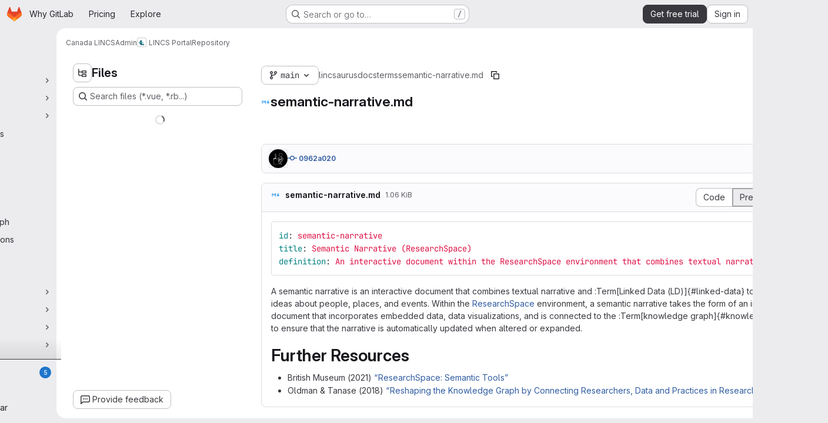

--- FILE ---
content_type: text/javascript
request_url: https://gitlab.com/assets/webpack/pages.projects.blob.show.48c7500e.chunk.js
body_size: 3941
content:
(this.webpackJsonp=this.webpackJsonp||[]).push([["pages.projects.blob.show"],{"0F22":function(t,e,o){"use strict";o.r(e);var n=o("ewH8"),s=o("yi8e"),a=o("CbCZ"),i=o("GiFX"),c=o("lRsd"),r=o("Ly6N"),l=o("ND+z"),u=o("MA/v"),h=o("/lV4"),p=o("cE/5"),d=o("5v28"),m=o("YiZF"),b=o("gpiL"),f=o("m4yQ"),g=o("PPqY"),j=o("Sfeb"),w=(o("ILhG"),o("Iixh")),k=o("w/32"),y=o("NmEs"),C=o("c0EM"),O=o("b4aW"),P=o("C83f"),v=o("QRtj"),B=o("x5Io"),S=o("htAy"),I=o("BQlt"),T=o("+gZZ"),q=o("h6C7"),D=o.n(q),L=o("f/vg"),E=o.n(L),R=o("2k7G"),x=o("Knu6");n.default.use(s.b),n.default.use(i.a),n.default.use(c.a),n.default.use(x.a,{components:["SourceViewer","Chunk"]});const A=new i.a({defaultClient:Object(d.d)()}),M=document.querySelector("#js-view-blob-app");if(Object(O.a)(),Object(v.a)(),Object(R.b)(),M){const{blobPath:t,projectPath:e,targetBranch:o,originalBranch:s,resourceId:a,userId:i,explainCodeAvailable:c,refType:l,escapedRef:h,canDownloadCode:p,fullName:d,hasRevsFile:b,...f}=M.dataset;A.clients.defaultClient.cache.writeQuery({query:D.a,data:{projectPath:e}}),A.clients.defaultClient.cache.writeQuery({query:E.a,data:{ref:s,escapedRef:h}});const g=Object(S.a)(e,s,d);Object(I.a)(g,{projectPath:e,ref:s,refType:l},A),function(t){const e=document.getElementById("js-last-commit");e&&new n.default({el:e,name:"BlobLastCommitRoot",router:t,apolloProvider:A,render(t){const o=Object(k.b)(e.dataset.historyLink,this.$route.params.path,this.$route.meta.refType||this.$route.query.ref_type);return t(T.a,{props:{currentPath:this.$route.params.path,refType:this.$route.meta.refType||this.$route.query.ref_type,historyUrl:o.href}})}})}(g),Object(B.a)({router:g,isBlobView:!0}),new n.default({el:M,store:Object(w.a)(),router:g,apolloProvider:A,provide:{highlightWorker:new C.a,targetBranch:o,originalBranch:s,resourceId:a,userId:i,explainCodeAvailable:Object(y.H)(c),canDownloadCode:Object(y.H)(p),hasRevsFile:Object(y.H)(b),...Object(r.a)(f)},render:o=>o(j.a,{props:{path:t,projectPath:e,refType:l}})}),Object(u.initAuxiliaryViewer)(),Object(m.a)()}else new u.BlobViewer,Object(m.a)();!function(){const t=document.getElementById("js-fork-info");if(!t)return null;const{projectPath:e,selectedBranch:o,sourceName:s,sourcePath:a,sourceDefaultBranch:i,canSyncBranch:c,aheadComparePath:r,behindComparePath:l,createMrPath:u,viewMrPath:h}=t.dataset;new n.default({el:t,name:"BlobForkInfoRoot",apolloProvider:A,render:t=>t(b.a,{props:{canSyncBranch:Object(y.H)(c),projectPath:e,selectedBranch:o,sourceName:s,sourcePath:a,sourceDefaultBranch:i,aheadComparePath:r,behindComparePath:l,createMrPath:u,viewMrPath:h}})})}();const N=document.querySelector(".js-commit-pipeline-status");N&&new n.default({el:N,name:"BlobCommitPipelineStatusRoot",components:{CommitPipelineStatus:g.a},render:t=>t("commit-pipeline-status",{props:{endpoint:N.dataset.endpoint}})}),Object(f.default)({el:document.getElementById("js-blob-web-ide-link")}),p.a.fetch();const _=document.getElementById("js-code-navigation");if(_&&!M){const{codeNavigationPath:t,blobPath:e,definitionPathPrefix:n}=_.dataset;o.e("598bd7a3").then(o.bind(null,"uOOt")).then((function(o){return o.default({blobs:[{path:e,codeNavigationPath:t}],definitionPathPrefix:n})}))}const V=document.querySelector(".js-table-contents");V&&new n.default({el:V,name:"BlobTableOfContentsRoot",render:t=>t(l.a)});const $=document.getElementById("js-commit-history-link");$&&function(t){const{historyLink:e}=t.dataset;new n.default({el:t,name:"BlobTreeHistoryLink",router:new c.a({mode:"history"}),render(t){const o=Object(k.b)(e,this.$route.params.path,this.$route.meta.refType||this.$route.query.ref_type);return t(a.a,{attrs:{href:o.href,"data-event-tracking":P.h}},[Object(h.a)("History")])}})}($);var z=o("mD7r"),F=o("vcM6");Object(z.a)(),n.default.use(i.a),n.default.use(c.a);const H=new i.a({defaultClient:Object(d.d)()}),G=new c.a({mode:"history"}),J=document.querySelector("#js-code-owners");if(J){const{blobPath:t,projectPath:e,branch:o,canViewBranchRules:s,branchRulesPath:a}=J.dataset;new n.default({el:document.getElementById("js-code-owners"),name:"CodeOwnersRoot",apolloProvider:H,router:G,render:n=>n(F.a,{props:{filePath:t,projectPath:e,branch:o,canViewBranchRules:s,branchRulesPath:a}})})}},188:function(t,e,o){o("HVBj"),o("tGlJ"),t.exports=o("0F22")},"2k7G":function(t,e,o){"use strict";o.d(e,"a",(function(){return s})),o.d(e,"b",(function(){return i}));var n=o("n7CP");const s=function(t){n.a.canUseLocalStorage()&&localStorage.setItem("local-storage-alert",JSON.stringify(t))};o("byxs");var a=o("7F3p");const i=async function(){if(n.a.canUseLocalStorage()){const t=localStorage.getItem("local-storage-alert");if(t)try{const{createAlert:e}=await Promise.resolve().then(o.bind(null,"jlnU"));e(JSON.parse(t))}catch(t){a.b(t)}localStorage.removeItem("local-storage-alert")}}},ILhG:function(t,e,o){"use strict";var n=o("U5ZW");Object(n.a)()},PPqY:function(t,e,o){"use strict";var n=o("Q33P"),s=o.n(n),a=o("zIFf"),i=o("NnjE"),c=o("99pJ"),r=o.n(c),l=o("jlnU"),u=o("hqF9"),h=o("/lV4"),p=o("iM2x"),d=o("2ibD");class m{constructor(t){this.endpoint=t}fetchData(){return d.a.get(this.endpoint)}}var b={directives:{GlTooltip:a.a},components:{CiIcon:p.a,GlLoadingIcon:i.a},props:{endpoint:{type:String,required:!0}},data:()=>({ciStatus:{},isLoading:!0}),computed:{statusTitle(){return Object(h.j)(Object(h.i)("PipelineStatusTooltip|Pipeline: %{ciStatus}"),{ciStatus:this.ciStatus.text})},hasCiStatus(){return!s()(this.ciStatus)&&!this.isLoading}},mounted(){this.service=new m(this.endpoint),this.initPolling()},beforeDestroy(){this.poll.stop()},methods:{successCallback(t){const{pipelines:e}=t.data;e.length>0?this.ciStatus=e[0].details.status:this.ciStatus={},this.isLoading=!1},errorCallback(){this.ciStatus={text:Object(h.a)("not found"),icon:"status_notfound",group:"notfound"},this.isLoading=!1,Object(l.createAlert)({message:Object(h.a)("Something went wrong on our end")})},initPolling(){var t=this;this.poll=new u.a({resource:this.service,method:"fetchData",successCallback:function(e){return t.successCallback(e)},errorCallback:this.errorCallback}),r.a.hidden()?this.fetchPipelineCommitData():(this.isLoading=!0,this.poll.makeRequest()),r.a.change((function(){r.a.hidden()?t.poll.stop():t.poll.restart()}))},fetchPipelineCommitData(){this.service.fetchData().then(this.successCallback).catch(this.errorCallback)}}},f=o("tBpV"),g=Object(f.a)(b,(function(){var t=this._self._c;return this.isLoading?t("gl-loading-icon",{attrs:{size:"sm",label:this.__("Loading pipeline status")}}):this.hasCiStatus?t("ci-icon",{attrs:{status:this.ciStatus,title:this.statusTitle,"aria-label":this.statusTitle}}):this._e()}),[],!1,null,null,null);e.a=g.exports},Tctl:function(t,e,o){"use strict";var n=o("EmJ/"),s=o.n(n);const a={openButtons:[],forkButtons:[],cancelButtons:[],suggestionSections:[],actionTextPieces:[]};e.a=class{constructor(t){this.elementMap={...a,...t},this.onOpenButtonClick=this.onOpenButtonClick.bind(this),this.onCancelButtonClick=this.onCancelButtonClick.bind(this)}init(){return this.bindEvents(),this}bindEvents(){s()(this.elementMap.openButtons).on("click",this.onOpenButtonClick),s()(this.elementMap.cancelButtons).on("click",this.onCancelButtonClick)}showSuggestionSection(t,e="edit"){s()(this.elementMap.suggestionSections).removeClass("hidden"),s()(this.elementMap.forkButtons).attr("href",t),s()(this.elementMap.actionTextPieces).text(e)}hideSuggestionSection(){s()(this.elementMap.suggestionSections).addClass("hidden")}onOpenButtonClick(t){const e=s()(t.currentTarget).attr("data-fork-path"),o=s()(t.currentTarget).attr("data-action");this.showSuggestionSection(e,o)}onCancelButtonClick(){this.hideSuggestionSection()}destroy(){s()(this.elementMap.openButtons).off("click",this.onOpenButtonClick),s()(this.elementMap.cancelButtons).off("click",this.onCancelButtonClick)}}},YiZF:function(t,e,o){"use strict";var n=o("Erny"),s=o("C5t3"),a=o("CX32"),i=o("Tctl"),c=o("0hIY");e.a=function(){new c.a,Object(s.c)(),Object(n.a)(a.a),new i.a({openButtons:document.querySelectorAll(".js-edit-blob-link-fork-toggler"),forkButtons:document.querySelectorAll(".js-fork-suggestion-button"),cancelButtons:document.querySelectorAll(".js-cancel-fork-suggestion-button"),suggestionSections:document.querySelectorAll(".js-file-fork-suggestion-section"),actionTextPieces:document.querySelectorAll(".js-file-fork-suggestion-section-action")}).init()}},"as/T":function(t,e,o){"use strict";o.d(e,"a",(function(){return c}));var n=o("NnjE"),s=o("/lV4"),a=o("mbhb");const i=function(t){var e;return null===(e=n.a.props[t])||void 0===e?void 0:e.default},c=function({inline:t=i("inline"),color:e=i("color"),size:o=i("size"),classes:c=[],label:r=Object(s.a)("Loading")}={}){return Object(a.a)(n.a,{class:c,props:{inline:t,color:e,size:o,label:r}})}},"cE/5":function(t,e,o){"use strict";o.d(e,"a",(function(){return u}));o("ZzK0"),o("z6RN"),o("BzOf"),o("UezY"),o("hG7+");var n=o("EmJ/"),s=o.n(n),a=o("jlnU"),i=o("2ibD"),c=o("3twG"),r=o("as/T"),l=o("/lV4");class u{static fetch(){const t=s()(".js-signature-container");if(0===t.length)return Promise.resolve();const e=s()(".js-loading-signature-badge");e.html(Object(r.a)()),e.children().attr("aria-label",Object(l.a)("Loading"));const o=function(){return Object(a.createAlert)({message:Object(l.a)("An error occurred while loading commit signatures")})},n=t.data("signaturesPath");if(!n)return o(),Promise.reject(new Error(Object(l.a)("Missing commit signatures endpoint!")));const u=Object(c.D)(t.serialize());return i.a.get(n,{params:u}).then((function({data:t}){t.signatures.forEach((function(t){e.filter(`[data-commit-sha="${t.commit_sha}"]`).replaceWith(t.html)}))})).catch(o)}}},hqF9:function(t,e,o){"use strict";o.d(e,"a",(function(){return a}));var n=o("NmEs"),s=o("QwBj");class a{constructor(t={}){this.options=t,this.options.data=t.data||{},this.options.notificationCallback=t.notificationCallback||function(){},this.intervalHeader="POLL-INTERVAL",this.timeoutID=null,this.canPoll=!0}checkConditions(t){var e=this;const o=Object(n.G)(t.headers),a=parseInt(o[this.intervalHeader],10);a>0&&-1!==s.p.indexOf(t.status)&&this.canPoll&&(this.timeoutID&&clearTimeout(this.timeoutID),this.timeoutID=setTimeout((function(){e.makeRequest()}),a)),this.options.successCallback(t)}makeDelayedRequest(t=0){var e=this;this.timeoutID=setTimeout((function(){return e.makeRequest()}),t)}makeRequest(){var t=this;const{resource:e,method:o,data:n,errorCallback:a,notificationCallback:i}=this.options;return i(!0),e[o](n).then((function(e){t.checkConditions(e),i(!1)})).catch((function(t){i(!1),t.status!==s.a&&a(t)}))}stop(){this.canPoll=!1,clearTimeout(this.timeoutID)}enable(t){t&&t.data&&(this.options.data=t.data),this.canPoll=!0,t&&t.response&&this.checkConditions(t.response)}restart(t){this.enable(t),this.makeRequest()}}},mD7r:function(t,e,o){"use strict";o("byxs");var n=o("EmJ/"),s=o.n(n),a=o("jlnU"),i=o("2ibD"),c=o("ejAS"),r=o("/lV4");e.a=function(){const t=document.getElementById("js-file-lock");if(t){const{toggle_path:e,path:o}=JSON.parse(t.innerHTML);!function(t,e){s()("a.path-lock").on("click",(async function(o){o.preventDefault();const{dataset:n}=o.target,s="lock"===n.state?Object(r.a)("Are you sure you want to lock %{path}?"):Object(r.a)("Are you sure you want to unlock %{path}?");await Object(c.a)(Object(r.j)(s,{path:e}))&&i.a.post(t,{path:e}).then((function(){window.location.reload()})).catch((function(){return Object(a.createAlert)({message:Object(r.a)("An error occurred while initializing path locks")})}))}))}(e,o)}}},mbhb:function(t,e,o){"use strict";o.d(e,"a",(function(){return s}));var n=o("ewH8");const s=function(t,e,o){const s=new n.default({render:n=>n(t,e,o)});s.$mount(),s.$forceUpdate();const a=s.$el.cloneNode(!0);return s.$destroy(),a}}},[[188,"runtime","main","commons-pages.groups-pages.groups.achievements-pages.groups.activity-pages.groups.analytics.ci_cd_an-2bc93058","commons-pages.groups.epics.index-pages.groups.epics.new-pages.groups.epics.show-pages.groups.issues--a711c0bb","commons-pages.admin.application_settings.service_accounts-pages.admin.impersonation_tokens-pages.gro-300b81e4","commons-pages.projects.blob.edit-pages.projects.blob.new-pages.projects.blob.show-pages.projects.get-487ddc08","467359d4","ea7ea8c3","commons-pages.projects.blob.show-pages.projects.show-pages.projects.snippets.show-pages.projects.tre-c684fcf6","35610df2","commons-pages.projects.blob.show-pages.projects.commits.show-pages.projects.show-pages.projects.tree.show","commons-pages.projects.blame.show-pages.projects.blob.show-pages.projects.show-pages.projects.tree.show","commons-pages.projects.blob.show-pages.projects.show-pages.projects.tree.show","commons-pages.projects.blob.show-pages.projects.tree.show-treeList"]]]);
//# sourceMappingURL=pages.projects.blob.show.48c7500e.chunk.js.map